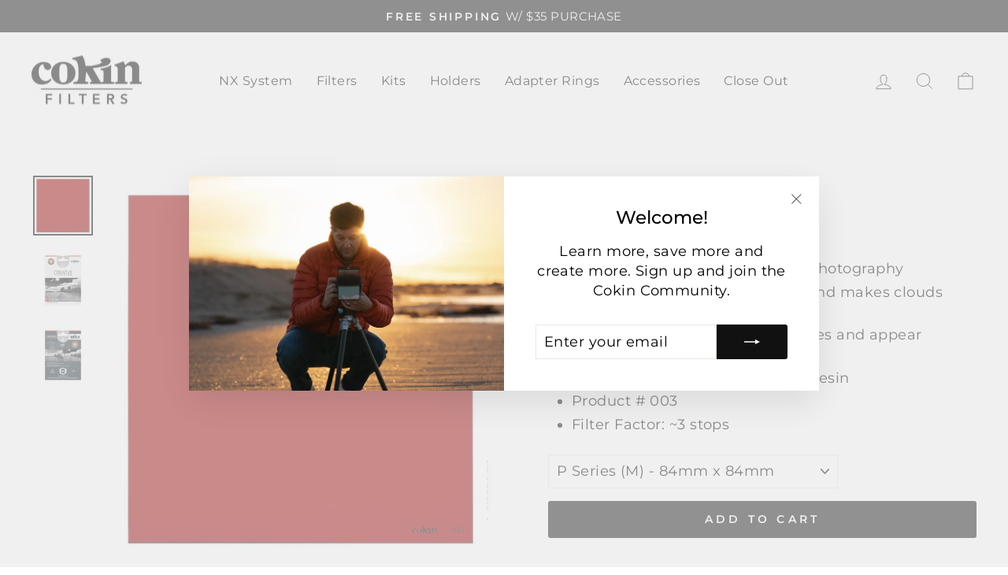

--- FILE ---
content_type: application/x-javascript; charset=utf-8
request_url: https://bundler.nice-team.net/app/shop/status/cokin-filters.myshopify.com.js?1769823040
body_size: -362
content:
var bundler_settings_updated='1618246553';

--- FILE ---
content_type: text/javascript; charset=utf-8
request_url: https://cokinfilter.com/products/red.js
body_size: 1223
content:
{"id":153401294861,"title":"Red","handle":"red","description":"\u003ch5\u003eDescription\u003c\/h5\u003e\u003cp\u003eThe Cokin Red filter is a favorite of landscape photographers because it turns a blue sky almost black and makes clouds pop out giving the scene an almost 3D effect. It also helps cut through haze and fog increasing detail and contrast.\u003c\/p\u003e\n\u003cp\u003eIt really helps help increase definition between flowers and foliage. Green is rendered nearly black while yellows and reds are lightened creating better separation and contrast.\u003c\/p\u003e \u003ch5\u003eSpecs\u003c\/h5\u003e\u003ctable\u003e\n        \u003ctbody\u003e\n          \n            \u003ctr\u003e\n                \u003ctd\u003eFilter Dimensions\u003c\/td\u003e\n                \u003ctd\u003e\n\t     M (P) - 84mm x 84mm x 1.6mm\u003cbr\u003e\n L (Z) - 100mm x 100mm x 1.6mm\u003cbr\u003e\n XL (X) - 130mm x 130mm x 3mm\n\u003c\/td\u003e\n            \u003c\/tr\u003e\n\u003ctr\u003e\n                \u003ctd\u003eFilter Factor\u003c\/td\u003e\n                \u003ctd\u003e8x (3-stops)\u003c\/td\u003e\n            \u003c\/tr\u003e\n            \u003ctr\u003e\n                \u003ctd\u003eFilter Construction\u003c\/td\u003e\n                \u003ctd\u003eC39 Optical Resin\u003c\/td\u003e\n            \u003c\/tr\u003e\n         \n            \u003ctr\u003e\n                \u003ctd\u003eUPC Codes\u003c\/td\u003e\n                \u003ctd\u003e\n\t             M (P) 85831446395\t\u003cbr\u003e    \n\t             L (Z) 85831700039\u003cbr\u003e\n\t             XL(X) 85831500110     \n           \n          \n                \u003c\/td\u003e\n            \u003c\/tr\u003e\n        \u003c\/tbody\u003e\n    \u003c\/table\u003e","published_at":"2017-11-29T13:39:37-08:00","created_at":"2017-11-29T13:39:37-08:00","vendor":"Cokin Filters","type":"","tags":[],"price":1999,"price_min":1999,"price_max":7499,"available":true,"price_varies":true,"compare_at_price":null,"compare_at_price_min":0,"compare_at_price_max":0,"compare_at_price_varies":false,"variants":[{"id":1610782146573,"title":"P Series (M) - 84mm x 84mm","option1":"P Series (M) - 84mm x 84mm","option2":null,"option3":null,"sku":"CK-P003","requires_shipping":true,"taxable":true,"featured_image":null,"available":true,"name":"Red - P Series (M) - 84mm x 84mm","public_title":"P Series (M) - 84mm x 84mm","options":["P Series (M) - 84mm x 84mm"],"price":1999,"weight":0,"compare_at_price":null,"inventory_management":"shopify","barcode":"85831446395","requires_selling_plan":false,"selling_plan_allocations":[]},{"id":1610782179341,"title":"Z Pro Series (L) - 100mm x 100mm","option1":"Z Pro Series (L) - 100mm x 100mm","option2":null,"option3":null,"sku":"CK-Z003","requires_shipping":true,"taxable":true,"featured_image":null,"available":true,"name":"Red - Z Pro Series (L) - 100mm x 100mm","public_title":"Z Pro Series (L) - 100mm x 100mm","options":["Z Pro Series (L) - 100mm x 100mm"],"price":4499,"weight":0,"compare_at_price":null,"inventory_management":"shopify","barcode":"85831700039","requires_selling_plan":false,"selling_plan_allocations":[]},{"id":1610782212109,"title":"X Pro Series(XL) - 130mm x 130mm","option1":"X Pro Series(XL) - 130mm x 130mm","option2":null,"option3":null,"sku":"CK-X003","requires_shipping":true,"taxable":true,"featured_image":null,"available":true,"name":"Red - X Pro Series(XL) - 130mm x 130mm","public_title":"X Pro Series(XL) - 130mm x 130mm","options":["X Pro Series(XL) - 130mm x 130mm"],"price":7499,"weight":0,"compare_at_price":null,"inventory_management":"shopify","barcode":"85831500110","requires_selling_plan":false,"selling_plan_allocations":[]}],"images":["\/\/cdn.shopify.com\/s\/files\/1\/2442\/3155\/products\/Cokin-P003-Red-01.jpg?v=1513314435","\/\/cdn.shopify.com\/s\/files\/1\/2442\/3155\/products\/Cokin-P003-Red-FRONT-04.jpg?v=1513314435","\/\/cdn.shopify.com\/s\/files\/1\/2442\/3155\/products\/Cokin-P003-Red-BACK-05.jpg?v=1513314435"],"featured_image":"\/\/cdn.shopify.com\/s\/files\/1\/2442\/3155\/products\/Cokin-P003-Red-01.jpg?v=1513314435","options":[{"name":"Title","position":1,"values":["P Series (M) - 84mm x 84mm","Z Pro Series (L) - 100mm x 100mm","X Pro Series(XL) - 130mm x 130mm"]}],"url":"\/products\/red","media":[{"alt":null,"id":931240607803,"position":1,"preview_image":{"aspect_ratio":1.0,"height":1250,"width":1250,"src":"https:\/\/cdn.shopify.com\/s\/files\/1\/2442\/3155\/products\/Cokin-P003-Red-01.jpg?v=1513314435"},"aspect_ratio":1.0,"height":1250,"media_type":"image","src":"https:\/\/cdn.shopify.com\/s\/files\/1\/2442\/3155\/products\/Cokin-P003-Red-01.jpg?v=1513314435","width":1250},{"alt":null,"id":931240673339,"position":2,"preview_image":{"aspect_ratio":1.0,"height":1237,"width":1237,"src":"https:\/\/cdn.shopify.com\/s\/files\/1\/2442\/3155\/products\/Cokin-P003-Red-FRONT-04.jpg?v=1513314435"},"aspect_ratio":1.0,"height":1237,"media_type":"image","src":"https:\/\/cdn.shopify.com\/s\/files\/1\/2442\/3155\/products\/Cokin-P003-Red-FRONT-04.jpg?v=1513314435","width":1237},{"alt":null,"id":931240640571,"position":3,"preview_image":{"aspect_ratio":1.0,"height":1237,"width":1237,"src":"https:\/\/cdn.shopify.com\/s\/files\/1\/2442\/3155\/products\/Cokin-P003-Red-BACK-05.jpg?v=1513314435"},"aspect_ratio":1.0,"height":1237,"media_type":"image","src":"https:\/\/cdn.shopify.com\/s\/files\/1\/2442\/3155\/products\/Cokin-P003-Red-BACK-05.jpg?v=1513314435","width":1237}],"requires_selling_plan":false,"selling_plan_groups":[]}